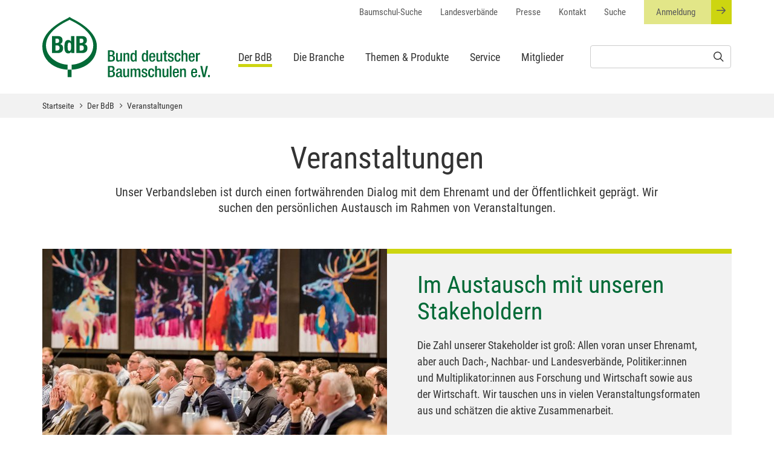

--- FILE ---
content_type: text/html; charset=utf-8
request_url: https://www.gruen-ist-leben.de/der-bdb/veranstaltungen/seminar-grosse-baeume-fuer-die-stadt/
body_size: 8937
content:
<!DOCTYPE html>
<html lang="de">
<head>

<meta charset="utf-8">
<!-- 
	build by sitepackagebuilder.com

	This website is powered by TYPO3 - inspiring people to share!
	TYPO3 is a free open source Content Management Framework initially created by Kasper Skaarhoj and licensed under GNU/GPL.
	TYPO3 is copyright 1998-2026 of Kasper Skaarhoj. Extensions are copyright of their respective owners.
	Information and contribution at https://typo3.org/
-->



<title>Veranstaltungen | Bund deutscher Baumschulen e.V.</title>
<meta name="generator" content="TYPO3 CMS">
<meta name="viewport" content="width=device-width, initial-scale=1.0">
<meta name="twitter:card" content="summary">


<link rel="stylesheet" href="/_assets/5115d0a4ffd97df96d84b8d94580ab48/Dist/dist.min.css?1765544589" media="all">
<link rel="stylesheet" href="/_assets/5115d0a4ffd97df96d84b8d94580ab48/Dist/dist.adr-rosen.min.css?1765544589" media="all">


<script src="/_assets/5115d0a4ffd97df96d84b8d94580ab48/JavaScript/jquery-3.1.1.min.js?1765544589"></script>



<!-- favicons -->
      <link rel="shortcut icon" href="/fileadmin/favicon/favicon.ico">
      <link rel="apple-touch-icon" sizes="57x57" href="/fileadmin/favicon/apple-icon-57x57.png">
      <link rel="apple-touch-icon" sizes="60x60" href="/fileadmin/favicon/apple-icon-60x60.png">
      <link rel="apple-touch-icon" sizes="72x72" href="/fileadmin/favicon/apple-icon-72x72.png">
      <link rel="apple-touch-icon" sizes="76x76" href="/fileadmin/favicon/apple-icon-76x76.png">
      <link rel="apple-touch-icon" sizes="114x114" href="/fileadmin/favicon/apple-icon-114x114.png">
      <link rel="apple-touch-icon" sizes="120x120" href="/fileadmin/favicon/apple-icon-120x120.png">
      <link rel="apple-touch-icon" sizes="144x144" href="/fileadmin/favicon/apple-icon-144x144.png">
      <link rel="apple-touch-icon" sizes="152x152" href="/fileadmin/favicon/apple-icon-152x152.png">
      <link rel="apple-touch-icon" sizes="180x180" href="/fileadmin/favicon/apple-icon-180x180.png">
      <link rel="icon" type="image/png" sizes="192x192"  href="/fileadmin/favicon/android-icon-192x192.png">
      <link rel="icon" type="image/png" sizes="96x96" href="/fileadmin/favicon/favicon-96x96.png">
      <link rel="icon" type="image/png" sizes="16x16" href="/fileadmin/favicon/favicon-16x16.png">
      <link rel="manifest" href="/fileadmin/favicon/manifest.json">

      <!-- Google Maps Api Key -->
      <meta name="google-api-key" content="AIzaSyC_kR7n8TVX65ToMscb1ceb5ntrcudbJkU" />
<link rel="canonical" href="https://www.gruen-ist-leben.de/der-bdb/veranstaltungen/?tx_news_pi1%5Baction%5D=detail&amp;tx_news_pi1%5Bcontroller%5D=News&amp;cHash=ee00072613061335ef58f264c0c7ba13"/>
</head>
<body>

<div class="pageWrapper">

	
	

	<!-- header -->
<header id="top" class="header">
	<div class="container">

		<div class="row">

			<div class="logoContainer col-xs-7 col-sm-3 col-md-2 col-lg-3">
				<a href="/">
					<img class="logo" alt="Bund deutscher Baumschulen e.V." src="/_assets/5115d0a4ffd97df96d84b8d94580ab48/images/layout/logo_bdb.svg" width="339" height="122" />
				</a>
			</div>

			<button id="main-toggle-animated" type="button" class="navbar-toggle t-icon-burger col-xs-5"
							data-toggle="collapse" data-target="#navbarMain" aria-expanded="false" aria-controls="navbarMain">
				<span class="respText">Menü</span>
				<span class="sr-only">Toggle navigation</span>
				<span class="burger"></span>
			</button>

			<!--navContainer -->
			<div class="navContainer col-md-10 col-lg-9">
				<div id="navbarMain" class="navbar-collapse collapse ">
					<div class="bazMeta" data-set="metaUL">
						<div id="metaNav">
							<ul class="nav metaNavMenu"><li class="item"><a href="/service/baumschul-suche-1/">Baumschul-Suche</a></li><li class="item"><a href="/der-bdb/organisation/landesverbaende/">Landesverbände</a></li><li class="item"><a href="/meta-menue/presse/" target="https://www.gruen-ist-leben.de/meta-menue/presse/">Presse</a></li><li class="item"><a href="/meta-menue/kontakt/">Kontakt</a></li><li class="item"><a href="/suche/">Suche</a></li><li class="item"><li class="item metaLogin"><a href="/anmeldung/"><span class="icon icon-arrow-right"></span>Anmeldung</a></li></li></ul>
						</div>
					</div>
					<nav id="mainNavigation" class="navbar" role="navigation">
						<ul class="navMenu nav navbar-nav sf-menu lev1 sf-js-enabled sf-arrows">
                                                        
                                                            <li class="navSearchContainer">
<form method="post" class="search-form " id="tx-solr-search-form-pi-search" role="search" name="form_kesearch_pi1" action="/suche/">
	<input type="hidden" name="id" value="1012">
	<input id="kesearchpagenumber" type="hidden" name="tx_kesearch_pi1[page]" value="1">
	<input id="resetFilters" type="hidden" name="tx_kesearch_pi1[resetFilters]" value="0">
	<input id="sortByField" type="hidden" name="tx_kesearch_pi1[sortByField]" value="">
	<input id="sortByDir" type="hidden" name="tx_kesearch_pi1[sortByDir]" value="">
	<input type="search" id="inputText" class="tx-solr-q"  name="tx_kesearch_pi1[sword]"  value="">
	<button type="submit" name="button"><span class="icon icon-search"></span></button>
 </form>
</li>
                                                        
                                                        
							<li class="item active"><a href="/der-bdb/" class="mobileCollapse">Der BdB</a><ul class="lev2 mobileCollapseContent"><li><a href="/der-bdb/profil/" class="mobileCollapse">Profil<i class="icon toggle"></i></a><ul class="lev3 mobileCollapseContent"><li><a href="/der-bdb/profil/was-wir-tun/" class="mobileCollapse">Was wir tun</a></li><li><a href="/der-bdb/profil/leitbild/" class="mobileCollapse">Leitbild</a></li></ul></li><li><a href="/der-bdb/organisation/" class="mobileCollapse">Organisation<i class="icon toggle"></i></a><ul class="lev3 mobileCollapseContent"><li><a href="/der-bdb/organisation/landesverbaende/" class="mobileCollapse">Landesverbände</a></li><li><a href="/service/ansprechpartnerinnen/" class="mobileCollapse">Bundesgeschäftsstelle</a></li><li><a href="/der-bdb/organisation/unser-netzwerk/" class="mobileCollapse">Unser Netzwerk</a></li></ul></li><li><a href="/der-bdb/politische-themen/gehoelze-made-in-germany-garant-fuer-die-gruene-infrastruktur-der-zukunft/" class="mobileCollapse">Politische Themen<i class="icon toggle"></i></a><ul class="lev3 mobileCollapseContent"><li><a href="/der-bdb/politische-themen/ena-sustainability-working-group/" class="mobileCollapse">ENA-sustainability working group</a></li><li><a href="/der-bdb/politische-themen/gehoelze-made-in-germany-garant-fuer-die-gruene-infrastruktur-der-zukunft/" class="mobileCollapse">Gehölze „Made in Germany“: Garant für die grüne Infrastruktur der Zukunft</a></li></ul></li><li><a href="/der-bdb/veranstaltungen/" class="mobileCollapse">Veranstaltungen</a><ul class="lev3 mobileCollapseContent"><li><a href="/der-bdb/veranstaltungen/bdb-akademie-zwischen-asphalt-klimawandel/" class="mobileCollapse">BdB-Akademie: Zwischen Asphalt & Klimawandel</a></li><li><a href="/der-bdb/veranstaltungen/bdb-wintertagung-2026/" class="mobileCollapse">BdB-Wintertagung 2026</a></li><li><a href="/der-bdb/veranstaltungen/wurzeln-visionen-stadtgruen-der-zukunft/" class="mobileCollapse">Wurzeln & Visionen: Stadt­grün der Zukunft</a></li><li><a href="/seminar-galabau/" class="mobileCollapse">Seminar Gehölze in der wassersensiblen Stadt</a></li><li><a href="/der-bdb/veranstaltungen/aktionstage-pflanzenschutz/" class="mobileCollapse">Aktionstage Pflanzenschutz</a></li><li><a href="/der-bdb/veranstaltungen/messen/" class="mobileCollapse">Messen</a></li><li><a href="/der-bdb/veranstaltungen/praxis-fuer-politik/" class="mobileCollapse">Praxis für Politik</a></li></ul></li><li><a href="/der-bdb/mitgliedschaft/" class="mobileCollapse">Mitgliedschaft</a></li><li><a href="/der-bdb/ausbildung/" class="mobileCollapse">Ausbildung<i class="icon toggle"></i></a><ul class="lev3 mobileCollapseContent"><li><a href="/der-bdb/ausbildung/staatliche-foerderung/" class="mobileCollapse">Staatliche Förderung</a></li></ul></li></ul></li><li class="item"><a href="/die-branche/" class="mobileCollapse">Die Branche<i class="icon toggle"></i></a><ul class="lev2 mobileCollapseContent"><li><a href="/die-branche/kein-gruenes-leben-ohne-uns/" class="mobileCollapse">KEIN #GRÜNER MOMENT OHNE UNS</a></li><li><a href="/die-branche/baumschulen/" class="mobileCollapse">Baumschulen<i class="icon toggle"></i></a><ul class="lev3 mobileCollapseContent"><li><a href="/die-branche/baumschulen/experten-fuer-gehoelze/" class="mobileCollapse">Experten für Gehölze</a></li></ul></li><li><a href="/die-branche/kundinnen/" class="mobileCollapse">Kund:innen</a></li><li><a href="/die-branche/standards/" class="mobileCollapse">Standards<i class="icon toggle"></i></a><ul class="lev3 mobileCollapseContent"><li><a href="/die-branche/standards/zertifizierte-markenbaumschule/" class="mobileCollapse">Zertifizierte Markenbaumschule</a></li><li><a href="/die-branche/standards/gehoelzsichtung/" class="mobileCollapse">Gehölzsichtung<i class="icon toggle"></i></a></li><li><a href="/die-branche/standards/adr/" class="mobileCollapse">ADR</a></li><li><a href="/die-branche/standards/zgg/" target="http://www.zgg-service.de/" class="mobileCollapse">ZgG</a></li></ul></li><li><a href="/die-branche/gehoelze-made-in-germany/" class="mobileCollapse">Gehölze Made in Germany<i class="icon toggle"></i></a><ul class="lev3 mobileCollapseContent"><li><a href="/die-branche/gehoelze-made-in-germany/export/" class="mobileCollapse">Export</a></li></ul></li></ul></li><li class="item"><a href="/themen-produkte/" class="mobileCollapse">Themen & Produkte<i class="icon toggle"></i></a><ul class="lev2 mobileCollapseContent"><li><a href="/themen-produkte/mehr-gruene-staedte-fuer-europa/" class="mobileCollapse">Mehr grüne Städte für Europa<i class="icon toggle"></i></a><ul class="lev3 mobileCollapseContent"><li><a href="/themen-produkte/mehr-gruene-staedte-fuer-europa/ueber-die-kampagne/" class="mobileCollapse">Über die Kampagne</a></li><li><a href="/themen-produkte/mehr-gruene-staedte-fuer-europa/themen/" class="mobileCollapse">Themen<i class="icon toggle"></i></a></li><li><a href="/themen-produkte/mehr-gruene-staedte-fuer-europa/produkte/" class="mobileCollapse">Produkte<i class="icon toggle"></i></a></li><li><a href="/stadtbaumdach/" class="mobileCollapse">»Stadt.Baum.Dach«: Kongress & Exkursion</a></li><li><a href="/themen-produkte/mehr-gruene-staedte-fuer-europa/gruene-staedte-veranstaltungen/" class="mobileCollapse">"Grüne Städte"-Veranstaltungen<i class="icon toggle"></i></a></li><li><a href="/themen-produkte/mehr-gruene-staedte-fuer-europa/zukunftsbaeume/" class="mobileCollapse">Zukunftsbäume</a></li></ul></li><li><a href="/themen-produkte/oeffentliches-gruen/" class="mobileCollapse">Öffentliches Grün<i class="icon toggle"></i></a><ul class="lev3 mobileCollapseContent"><li><a href="/themen-produkte/oeffentliches-gruen/green-cities-europe-award/" class="mobileCollapse">Green Cities Europe Award</a></li><li><a href="/themen-produkte/oeffentliches-gruen/zukunftsbaeume/" class="mobileCollapse">Zukunftsbäume</a></li></ul></li><li><a href="/themen-produkte/privates-gruen/" class="mobileCollapse">Privates Grün</a></li><li><a href="/themen-produkte/erkennen-sie-qualitaet/" class="mobileCollapse">Erkennen Sie Qualität<i class="icon toggle"></i></a><ul class="lev3 mobileCollapseContent"><li><a href="/themen-produkte/erkennen-sie-qualitaet/ballen-und-containerpflanzen/" class="mobileCollapse">Ballen- und Containerpflanzen</a></li><li><a href="/themen-produkte/erkennen-sie-qualitaet/transport-und-lagerung/" class="mobileCollapse">Transport und Lagerung</a></li><li><a href="/themen-produkte/erkennen-sie-qualitaet/pflanzengesundheit/" class="mobileCollapse">Pflanzengesundheit</a></li><li><a href="/themen-produkte/erkennen-sie-qualitaet/stammumfang-und-groessenkennzeichnung/" class="mobileCollapse">Stammumfang und Größenkennzeichnung</a></li><li><a href="/themen-produkte/erkennen-sie-qualitaet/verpflanzrhythmus/" class="mobileCollapse">Verpflanzrhythmus</a></li><li><a href="/themen-produkte/erkennen-sie-qualitaet/anzuchtarten-und-formen/" class="mobileCollapse">Anzuchtarten und -formen</a></li><li><a href="/themen-produkte/erkennen-sie-qualitaet/allgemeine-deutsche-rosenneuheitspruefung/" class="mobileCollapse">Allgemeine Deutsche Rosenneuheitsprüfung</a></li><li><a href="/themen-produkte/erkennen-sie-qualitaet/bundesgehoelzsichtung/" class="mobileCollapse">Bundesgehölzsichtung</a></li><li><a href="/themen-produkte/erkennen-sie-qualitaet/obstgehoelze/" class="mobileCollapse">Obstgehölze<i class="icon toggle"></i></a></li><li><a href="/themen-produkte/erkennen-sie-qualitaet/laubgehoelze/" class="mobileCollapse">Laubgehölze<i class="icon toggle"></i></a></li><li><a href="/themen-produkte/erkennen-sie-qualitaet/immergruene-gehoelze-nadelgehoelze/" class="mobileCollapse">Immergrüne Gehölze / Nadelgehölze<i class="icon toggle"></i></a></li><li><a href="/themen-produkte/erkennen-sie-qualitaet/rosen/" class="mobileCollapse">Rosen</a></li><li><a href="/themen-produkte/erkennen-sie-qualitaet/heckenpflanzen/" class="mobileCollapse">Heckenpflanzen</a></li><li><a href="/themen-produkte/erkennen-sie-qualitaet/schling-und-kletterpflanzen/" class="mobileCollapse">Schling- und Kletterpflanzen</a></li><li><a href="/themen-produkte/erkennen-sie-qualitaet/bodendecker/" class="mobileCollapse">Bodendecker</a></li><li><a href="/themen-produkte/erkennen-sie-qualitaet/veredelungsunterlagen/" class="mobileCollapse">Veredelungsunterlagen</a></li></ul></li></ul></li><li class="item"><a href="/service/" class="mobileCollapse">Service<i class="icon toggle"></i></a><ul class="lev2 mobileCollapseContent"><li><a href="/service/tipps-vom-profi-1/" class="mobileCollapse">Tipps vom Profi<i class="icon toggle"></i></a><ul class="lev3 mobileCollapseContent"><li><a href="/service/tipps-vom-profi/gruen-durchs-ganze-jahr/" class="mobileCollapse">Grün durchs ganze Jahr<i class="icon toggle"></i></a></li><li><a href="/service/tipps-vom-profi/endlich-fruehling/" class="mobileCollapse">Endlich Frühling!</a></li><li><a href="/service/tipps-vom-profi/sommerzeit/" class="mobileCollapse">Sommerzeit</a></li><li><a href="/service/tipps-vom-profi/herbst-ist-pflanzzeit/" class="mobileCollapse">Herbst ist Pflanzzeit</a></li><li><a href="/service/tipps-vom-profi/winterruhe-von-wegen/" class="mobileCollapse">Winterruhe? Von wegen!</a></li></ul></li><li><a href="/service/publikationen/" class="mobileCollapse">Publikationen<i class="icon toggle"></i></a><ul class="lev3 mobileCollapseContent"><li><a href="/service/publikationen/ueberflutungstolerante-baeume/" class="mobileCollapse">Überflutungstolerante Bäume</a></li><li><a href="/zukunftsbaeume-fuer-den-garten/" class="mobileCollapse">Zukunftsbäume für den Garten</a></li><li><a href="/themen-produkte/oeffentliches-gruen/zukunftsbaeume/" class="mobileCollapse">Zunkunftsbäume für die Stadt</a></li><li><a href="/service/publikationen/gruen-online/" class="mobileCollapse">Grün online</a></li><li><a href="/service/publikationen/jahresbericht/" class="mobileCollapse">Jahresbericht</a></li><li><a href="/meta-menue/pressemitteilungen/" class="mobileCollapse">Pressemitteilungen</a></li><li><a href="/meta-menue/news/" class="mobileCollapse">News</a></li><li><a href="/service/publikationen/positionspapier-des-bdb-zur-bundestagswahl-2021/" class="mobileCollapse">Positionspapier des BdB zur Bundestagswahl 2021</a></li></ul></li><li><a href="/service/bsg/" class="mobileCollapse">BSG</a></li><li><a href="/service/betriebsnachfolge/" class="mobileCollapse">Betriebsnachfolge<i class="icon toggle"></i></a><ul class="lev3 mobileCollapseContent"><li><a href="/service/betriebsnachfolge/angebote/" class="mobileCollapse">Angebote</a></li><li><a href="/service/betriebsnachfolge/gesuche/" class="mobileCollapse">Gesuche</a></li></ul></li><li><a href="/service/ansprechpartnerinnen/" class="mobileCollapse">Ansprechpartner:innen</a></li><li><a href="/service/baumschul-suche-1/" class="mobileCollapse">Baumschul-Suche</a></li></ul></li><li class="item"><a href="/mitglieder/" class="mobileCollapse">Mitglieder</a></li><li class="item"><a href="/1799/" class="mobileCollapse"></a></li>
						</ul>
					</nav>

					<div class="fooMeta" data-set="metaUL"></div>
				</div>
			</div>
			<!-- /navContainer -->

		</div>
		<!-- /row -->

	</div>
	<!-- /container -->

</header>
<!-- /header -->


	<div class="contentContainer" role="main" id="content" tabindex="-1">
		

		
	<section class="breadcrumbWrapper">
	<div class="container">

		<ul class="breadcrumb">
			
				<li>
					<a href="/" title="">Startseite</a>
				</li>
			
				<li>
					<a href="/der-bdb/" title="">Der BdB</a>
				</li>
			
				<li>
					<a href="/der-bdb/veranstaltungen/" title="">Veranstaltungen</a>
				</li>
			
		</ul>

	</div>
</section>

	
		<section class="pageIntro " id="anchor-1-1">
	<div class="container">
		<div class="row centered">
			<div class="col-md-10 col-md-offset-1">
				<h1>
					Veranstaltungen
				</h1>
				
					<p>
						Unser Verbandsleben ist durch einen fortwährenden Dialog mit dem Ehrenamt und der Öffentlichkeit geprägt. Wir suchen den persönlichen Austausch im Rahmen von Veranstaltungen.
					</p>
				
			</div>
		</div>
	</div>
</section>
            



	

	<!--TYPO3SEARCH_begin-->
	

<section class="module hiddenAnimation" data-vp-animate="fadeInUp" data-vp-delay="0" id="c1372">
	<div class="container">
		<div class="row">
			<div class="col-xs-12">
				
	<div class="singleTeaser bgColor">
		<div class="item textImage">
			<div class="col-xs-12 col-sm-6 image">
				
					

	<img
		class="img-responsive lazyload"
		src="/_assets/5115d0a4ffd97df96d84b8d94580ab48/images/layout/clear.gif"
		alt=""
		data-src="/fileadmin/_processed_/2/7/csm_Wtg_CMal_2017_042_e351c47979.jpg"
	/>



				
			</div>
			<div class="col-xs-12 col-sm-6 content">
				<div class="inner">
					
						<h2>Im Austausch mit unseren Stakeholdern</h2>
					

                                        
                                                <p>Die Zahl unserer Stakeholder ist groß: Allen voran unser Ehrenamt, aber auch Dach-, Nachbar- und Landesverbände, Politiker:innen und Multiplikator:innen aus Forschung und Wirtschaft sowie aus der Wirtschaft. Wir tauschen uns in vielen Veranstaltungsformaten aus und schätzen die aktive Zusammenarbeit.</p>
                                            

					

					
				</div>
			</div>
		</div>
	</div>

			</div>
		</div>
	</div>
</section>




<!-- accordion -->
<div class="module itoolsaccordion_accordion" id="c1428">
	<div class="container">
		
	<!-- accordion -->
	

<div class="row">
	<div class="col-md-10 col-md-offset-1 headline centered">
		
		
	</div>
</div>



	<div class="row">
		<div class="col-md-10 col-md-offset-1">
			<!-- accordion container -->
			<!-- panel-group -->
			<div class="accordion panel-group" id="accordionModule1428" role="tablist" aria-multiselectable="true">
				
					<div class="panel panel-default">
	
	<div class="panel-heading" role="tab" id="heading2028">
		<h3 class="panel-title">
			<a class="collapsed" role="button" data-toggle="collapse" data-parent="#accordionModule1428"
				 href="#collapse2028" aria-expanded="false" aria-controls="collapse2028">
				BdB-Wintertagung in Goslar
			</a>
		</h3>
	</div>

	
	<div id="collapse2028" class="panel-collapse collapse" role="tabpanel" aria-labelledby="heading2028">
		<div class="panel-body">
			

<section class="module" id="c2028">
	
		
				
	<div class="textImage">
                

<div class="row">
	<div class="col-md-12 headline">
		<h2></h2>
		<h3></h3>
	</div>
</div>


                
                
                
                

                
                        <div class="content">
                            <p>Goslar ist seit mehr als 90 Jahren Ort der BdB-Wintertagungen, die immer im Januar stattfinden. Fachlich und politisch werden hier die Entscheidungen für das laufende Jahr und für die Zukunft des Verbandes gefasst. Neben Präsidiums- und Hauptausschusssitzungen sowie der Mitgliedervertreterversammlung tagen die rund zwanzig Fachgremien des BdB. Externe Referent:innen runden die inhaltliche Arbeit und die lebendige Diskussion in diesen Tagen ab.&nbsp;</p>
                        </div>
                    
                
                
                
                <div class="content">
                    


	<div class="cta-list">
		
			
					
						BdB-Wintertagung 2022
					
				
		
	</div>




                </div>
                
        </div>

        

		
	
</section>



		</div>
	</div>

</div>






				
					<div class="panel panel-default">
	
	<div class="panel-heading" role="tab" id="heading1430">
		<h3 class="panel-title">
			<a class="collapsed" role="button" data-toggle="collapse" data-parent="#accordionModule1428"
				 href="#collapse1430" aria-expanded="false" aria-controls="collapse1430">
				GF-Tagung
			</a>
		</h3>
	</div>

	
	<div id="collapse1430" class="panel-collapse collapse" role="tabpanel" aria-labelledby="heading1430">
		<div class="panel-body">
			

<section class="module" id="c1430">
	
		
				
	<div class="textImage">
                

<div class="row">
	<div class="col-md-12 headline">
		<h2></h2>
		<h3></h3>
	</div>
</div>


                
                
                
                

                
                        <div class="content">
                            <p>Einmal im Jahr lädt der BdB-Hauptgeschäftsführer die Geschäftsführer der BdB-Landesverbände zur Geschäftsführer-Tagung nach Berlin ein. Diese Sitzungen dienen nicht nur dem Austausch zwischen Bundes- und Landesebene, sondern auch dem Dialog der Landesverbands-Geschäftsführer untereinander. Im kollegialen Austausch geht es einerseits um verbandsstrukturelle, aber auch um fachliche Themen. Werden kritische Themenfelder identifiziert, können die Landesverbände auch den Hauptgeschäftsführer einladen, der ihnen vor Ort Rede und Antwort steht. Dieses Kommunikationsformat findet jedes Jahr mehrfach unter dem Namen "Geschäftsführung vor Ort" statt.</p>
                        </div>
                    
                
                
                
                <div class="content">
                    





                </div>
                
        </div>

        

		
	
</section>



		</div>
	</div>

</div>






				
					<div class="panel panel-default">
	
	<div class="panel-heading" role="tab" id="heading1431">
		<h3 class="panel-title">
			<a class="collapsed" role="button" data-toggle="collapse" data-parent="#accordionModule1428"
				 href="#collapse1431" aria-expanded="false" aria-controls="collapse1431">
				Parlamentarische Veranstaltungen
			</a>
		</h3>
	</div>

	
	<div id="collapse1431" class="panel-collapse collapse" role="tabpanel" aria-labelledby="heading1431">
		<div class="panel-body">
			

<section class="module" id="c1431">
	
		
				
	<div class="textImage">
                

<div class="row">
	<div class="col-md-12 headline">
		<h2></h2>
		<h3></h3>
	</div>
</div>


                
                
                
                

                
                        <div class="content">
                            <p>Parlamentarische Veranstaltungen sind fachliche Informations- und Diskussionsabende, zu denen wir – gemeinsam mit Nachbarverbänden oder anderen Partnern – interessierte Mitglieder des Bundestages einladen. Meistens finden sie in der Parlamentarischen Gesellschaft statt, mitten&nbsp;im politischen Zentrum Berlins, gegenüber dem Deutschen Bundestag.&nbsp;Bisherige Themen waren u.a.: der Alleenschutz in Deutschland, Grün in der Stadt und die Positionen der Grünen Branche im Vorfeld und nach&nbsp;Bundestagswahlen. Aus diesen Veranstaltungen ergeben sich oftmals andere neue interessante Zusammenkünfte. So fand sich nach dem Parlamentarischen Abend zum Alleenschutz die Parlamentsgruppe Alleen zusammen, und mehrere Baumpflanzungen mit politischer Prominenz konnten umgesetzt werden.</p>
                        </div>
                    
                
                
                
                <div class="content">
                    





                </div>
                
        </div>

        

		
	
</section>



		</div>
	</div>

</div>






				
					<div class="panel panel-default">
	
	<div class="panel-heading" role="tab" id="heading1432">
		<h3 class="panel-title">
			<a class="collapsed" role="button" data-toggle="collapse" data-parent="#accordionModule1428"
				 href="#collapse1432" aria-expanded="false" aria-controls="collapse1432">
				Forschung
			</a>
		</h3>
	</div>

	
	<div id="collapse1432" class="panel-collapse collapse" role="tabpanel" aria-labelledby="heading1432">
		<div class="panel-body">
			

<section class="module" id="c1432">
	
		
				
	<div class="textImage">
                

<div class="row">
	<div class="col-md-12 headline">
		<h2></h2>
		<h3></h3>
	</div>
</div>


                
                
                
                

                
                        <div class="content">
                            <p>Das wichtige Thema Forschung hat für den BdB verschiedene Ansatzpunkte. Zum einen sind wir selbst in Forschungsprojekten tätig, wie beispielsweise bei der Entwicklung der Forschungsstrategie im Gartenbau, HortInnova. Darüber hinaus haben wir Teil an und sind Ansprechpartner im grünen Netzwerk der gartenbaulichen Versuchsanstalten in allen Teilen Deutschlands. Ziel ist es hier, gegenseitig zu profitieren und die Gehölzforschung in Deutschland weiter voranzubringen (siehe auch Unser Netzwerk / Forschung). Last but not least führen wir politische Veranstaltungen durch, um das Thema Baumforschung im Bewusstsein politischer Entscheider und auch der Öffentlichkeit zu verankern. Schließlich muss die Baumforschung, die die Baumschulen vorantreibt, um im Stadtraum des Klimawandels standortangepasste Gehölze zu identifizieren, öffentlich gefördert werden. Denn nur so können die natürlichen Klimaanlagen, die natürlichen Feinstaubfilter, die natürlichen Feuchtigkeitsregulatoren in Gestalt der Bäume funktionieren.</p>
                        </div>
                    
                
                
                
                <div class="content">
                    





                </div>
                
        </div>

        

		
	
</section>



		</div>
	</div>

</div>






				
					<div class="panel panel-default">
	
	<div class="panel-heading" role="tab" id="heading1433">
		<h3 class="panel-title">
			<a class="collapsed" role="button" data-toggle="collapse" data-parent="#accordionModule1428"
				 href="#collapse1433" aria-expanded="false" aria-controls="collapse1433">
				Messen
			</a>
		</h3>
	</div>

	
	<div id="collapse1433" class="panel-collapse collapse" role="tabpanel" aria-labelledby="heading1433">
		<div class="panel-body">
			

<section class="module" id="c1433">
	
		
				
	<div class="textImage">
                

<div class="row">
	<div class="col-md-12 headline">
		<h2></h2>
		<h3></h3>
	</div>
</div>


                
                
                
                

                
                        <div class="content">
                            <p>Der BdB ist Kooperationspartner der I<a href="https://www.ipm-essen.de/weltleitmesse/" target="_blank" rel="noreferrer">nternationalen Pflanzenmesse Essen (IPM)</a>, der Weltleitmesse des Gartenbaus, wo er sich auch als Aussteller und Veranstalter inmitten seiner Mitglieder präsentiert. Die jährlich stattfindende <a href="https://www.gruenewoche.de/" target="_blank" rel="noreferrer">Internationale Grüne Woche (IGW)</a> in Berlin und die zweijährlich stattfindende <a href="https://www.galabau-messe.com/" target="_blank" rel="noreferrer">GaLaBau Messe</a> in Nürnberg gehören ebenfalls zu unseren wichtigen Messeterminen. Nicht zuletzt sind wir auf nationalen Baumschulmessen, Technikschauen und Ausbildungstagen vor Ort. Darüber hinaus bieten unsere Landesverbände auch einige eigene regionale Produkt- und Fachmessen an.</p>
                        </div>
                    
                
                
                
                <div class="content">
                    





                </div>
                
        </div>

        

		
	
</section>



		</div>
	</div>

</div>






				
					<div class="panel panel-default">
	
	<div class="panel-heading" role="tab" id="heading1434">
		<h3 class="panel-title">
			<a class="collapsed" role="button" data-toggle="collapse" data-parent="#accordionModule1428"
				 href="#collapse1434" aria-expanded="false" aria-controls="collapse1434">
				Praxis für Politik
			</a>
		</h3>
	</div>

	
	<div id="collapse1434" class="panel-collapse collapse" role="tabpanel" aria-labelledby="heading1434">
		<div class="panel-body">
			

<section class="module" id="c1434">
	
		
				
	<div class="textImage">
                

<div class="row">
	<div class="col-md-12 headline">
		<h2></h2>
		<h3></h3>
	</div>
</div>


                
                
                
                

                
                        <div class="content">
                            <p>Seit über zehn Jahren beteiligt sich der BdB an der Initiative "Praxis für Politik" des <a href="http://www.bdwi-online.de/home/" target="_blank" rel="noreferrer">Bundesverbandes der Dienstleistungswirtschaft (BDWi)</a>. Seit 2006 haben etwa neunzig Abgeordnete eine Baumschule besucht. Diese kommen dabei nicht nur aus dem Agrar- oder dem Umweltausschuss. Auch MdB aus dem Finanz- und Sozialressorts bis hin zum Verteidigungs- und auswärtigen Ausschuss möchten die Branche kennenlernen. Dadurch erhalten sie einen konzentrierten Einblick in einen Wirtschaftszweig, der für viele erst in den letzten Jahren durch unsere verstärkte politische Arbeit sichtbar geworden ist. Umgekehrt ist es für die gastgebenden Baumschulunternehmer eine Gelegenheit, den eigenen Betrieb zu präsentieren und auf aktuelle Anliegen und Problemlagen hinzuweisen.</p>
                        </div>
                    
                
                
                
                <div class="content">
                    





                </div>
                
        </div>

        

		
	
</section>



		</div>
	</div>

</div>






				
					<div class="panel panel-default">
	
	<div class="panel-heading" role="tab" id="heading1429">
		<h3 class="panel-title">
			<a class="collapsed" role="button" data-toggle="collapse" data-parent="#accordionModule1428"
				 href="#collapse1429" aria-expanded="false" aria-controls="collapse1429">
				Ehrenamt
			</a>
		</h3>
	</div>

	
	<div id="collapse1429" class="panel-collapse collapse" role="tabpanel" aria-labelledby="heading1429">
		<div class="panel-body">
			

<section class="module" id="c1429">
	
		
				
	<div class="textImage">
                

<div class="row">
	<div class="col-md-12 headline">
		<h2></h2>
		<h3></h3>
	</div>
</div>


                
                
                
                

                
                        <div class="content">
                            <p>Unsere Mitglieder sind das Herzstück des Verbandes. Die gemeinsamen Veranstaltungen mit ihnen – die Winter- und Sommertagungen – bestimmen daher unser Jahr. "Von Goslar zu Goslar" ist dabei der inhaltliche Leitgedanke unsere Arbeit. Goslar ist seit mehr als 90 Jahren Ort der BdB-Wintertagungen, die immer Anfang Januar stattfinden. Fachlich und politisch werden hier die Entscheidungen für das laufende Jahr und für die Zukunft des Verbandes gefasst. Neben Präsidiums- und Hauptausschusssitzungen sowie der Mitgliedervertreterversammlung tagen hier die rund zwanzig Fachgremien. Externe Referenten runden die inhaltliche Arbeit und die lebendige Diskussion ab.</p>
<p>Die Landesverbände haben im Anschluss eigene Wintertagungen, in deren Rahmen die Informationen aus Goslar widergespiegelt werden. Auch hier nehmen Mitarbeiter der Bundesgeschäftsstelle teil, um den Austausch zwischen Ehren- und Hauptamt zu vertiefen.</p>
                        </div>
                    
                
                
                
                <div class="content">
                    


	<div class="cta-list">
		
			
					<a href="/meta-menue/pressemitteilungen/pressemitteilungen-2021/helmut-selders-als-bdb-praesident-bestaetigt/" class="btn btn-primary cta">
						Aktueller Beitrag zum Thema
					</a>
				
		
	</div>




                </div>
                
        </div>

        

		
	
</section>



		</div>
	</div>

</div>






				
			</div>
			<!-- /panel-group -->
			<!-- /accordion container -->
		</div>
	</div>

	</div>
</div>
<!-- /accordion -->




	<!--TYPO3SEARCH_end-->

	</div>

	<footer id="main-footer" class="footer">
	
		<!-- full-width splitRow-2 -->
<div class="container-fluid splitRow-2 ">
	<div class="row sameheightDiv">

		<!-- leftContainer -->
		<div class="col-xs-12 col-md-6 col-lg-6-fluid align-container-left bgPrimary js-collapseMobile hiddenAnimation"
				 data-vp-animate="fadeInLeft" data-vp-delay="100">
			<!-- bdbSearchSmall -->
<div class="bdbSearch">
	<div class="image col-sm-3">
		<img src="/_assets/5115d0a4ffd97df96d84b8d94580ab48/images/layout/clear.gif"
			 data-src="/_assets/5115d0a4ffd97df96d84b8d94580ab48/images/content/tree.png"
			 class="lazyload" alt=""
		/>
	</div>
	<form class="col-xs-12 col-sm-9" action="/service/baumschul-suche-1/" method="get">
		<h3>
			<a class="js-collapseToggle" data-toggle="collapse" data-target="#SearchParameters">Baumschul-Suche</a>
		</h3>

		<div id="SearchParameters" class="collapse in">

			<div class="inputContainer">
				<div class="form-group search-group">
					<label for="bdb-search-adress">Adresse</label>
					<input type="text" class="form-control search-input" name="map_filter" placeholder="Straße / PLZ / Ort">
				</div>
			</div>

			<button type="submit" class="btn btn-outline">Suchen</button>
		</div>
	</form>
</div>
<!-- /bdbSearchSmall -->

		</div>
		<!-- /leftContainer -->

		<!-- rightContainer -->
		<div class="col-xs-12 col-md-6 col-lg-6-fluid align-container-right bgSecondary js-collapseMobile hiddenAnimation"
				 data-vp-animate="fadeInRight" data-vp-delay="100">
			<!-- bdbMagazineSmall -->
<div class="bdbMagazine">
	<div class="image col-sm-3">
		<img src="/_assets/5115d0a4ffd97df96d84b8d94580ab48/images/layout/clear.gif"
			data-src="/_assets/5115d0a4ffd97df96d84b8d94580ab48/images/content/letter.png"
			class="lazyload" alt="" />
	</div>

	<div class="bdbMagazineContent col-xs-12 col-sm-9">

		<h3><a class="js-collapseToggle" data-toggle="collapse" data-target="#magazineContent">Online-Magazin Grün
				online
				bestellen</a></h3>

		<div id="magazineContent" class="text collapse in">
			<p>Grün online ist das Online-Magazin des Bundes deutscher Baumschulen (BdB) e.V. und erscheint monatlich
				per
				E-Mail.</p>
			<div class="button">
				<a href="" class="btn btn-outline" id="open-popup">Anmelden</a>
			</div>
		</div>
	</div>
</div>
<!-- /bdbMagazineSmall -->
		</div>
		<!-- /rightContainer -->

	</div>
</div>
<!-- /splitRow -->

	
	<!-- footerNav -->
<div class="footerNav bgGrey">
	<div class="container">
		<div class="row">
			<div class="col-xs-6 col-sm-3"><h4><a href="/der-bdb/">Der BdB</a></h4><ul><li><a href="/der-bdb/profil/">Profil</a></li><li><a href="/der-bdb/organisation/">Organisation</a></li><li><a href="/der-bdb/mitgliedschaft/">Mitgliedschaft</a></li><li><a href="/der-bdb/ausbildung/">Karriere</a></li></ul></div><div class="col-xs-6 col-sm-3"><h4><a href="/die-branche/">Die Branche</a></h4><ul><li><a href="/die-branche/baumschulen/">Baumschulen</a></li><li><a href="/die-branche/kundinnen/">Einzelhandel</a></li><li><a href="/die-branche/standards/">Zertifizierung</a></li><li><a href="/die-branche/gehoelze-made-in-germany/">Gehölze made in Germany</a></li></ul></div><div class="col-xs-6 col-sm-3"><h4><a href="/themen-produkte/">Themen</a></h4><ul><li><a href="/themen-produkte/oeffentliches-gruen/">Öffentliches Grün</a></li><li><a href="/themen-produkte/privates-gruen/">Privates Grün</a></li></ul></div><div class="col-xs-6 col-sm-3"><h4><a href="/service/">Service</a></h4><ul><li><a href="/service/tipps-vom-profi-1/">Tipps vom Profi</a></li><li><a href="/service/bsg/">BSG</a></li><li><a href="/service/ansprechpartnerinnen/">Ansprechpartner:innen</a></li><li><a href="/service/baumschul-suche-1/">Baumschul-Suche</a></li></ul></div>
		</div>
		<!-- /row -->
	</div>
	<!-- /container -->
</div>
<!-- footerNav --

	<!-- footerContact -->
<div class="footerContact">
	<div class="container">
		<div class="row">

			<div class="col-xs-12 col-sm-6">
				<h4>
					Bund deutscher Baumschulen (BdB)
				</h4>
				<p>Der Bund deutscher Baumschulen (BdB) e.V. ist die berufsständische Vereinigung und Interessenvertretung der Baumschulen. Als Vertretung der rund 1.000 angeschlossenen Betriebe hat der BdB die Aufgabe, die Baumschulwirtschaft nach innen und außen zu stärken, wettbewerbsfähig zu machen und zu halten.</p>
			</div>

			<div class="col-xs-12 col-sm-6">
				<h4>
					Kontakt
				</h4>
				<div>
					Kleine Präsidentenstraße 1<br />D-10178 Berlin<br />Tel. +49 30 240 86 99-0<br />Fax. +49 30 240 86 99-31<br />E-Mail <a href="mailto:info@gruen-ist-leben.de">info@gruen-ist-leben.de</a>
				</div>
			</div>
		</div>
		<!-- /row -->
	</div>
	<!-- /container -->
</div>
<!-- /footerContact -->

	<!-- disclaimer -->
<div class="disclaimer">
	<div class="container">
		<span>© 2023 BdB Bund deutscher Baumschulen</span>
		<a href="/meta-menue/kontakt/">Kontakt</a><a href="/footer-menue/impressum/">Impressum</a><a href="/footer-menue/datenschutz/">Datenschutz</a>
		<a href="" class="cookie-manager">Cookies</a>
	</div>
</div>

</footer>

</div>



<div class="floatingActionContainer" id="floatingAction">
	<div id="toTop" class="btn btn-secondary">
		<i class="icon icon-arrow-up"></i>
		<span class="sr-only sr-only-focusable">To Top</span>
	</div>

	
		<div class="btn btn-primary">
			<a href="https://www.facebook.com/BunddeutscherBaumschulen/" target="_blank">
				<i class="icon icon-facebook-f"></i>
				<span class="sr-only sr-only-focusable">Facebook</span>
			</a>
		</div>
	

	
		<div class="btn btn-primary">
			<a href="https://www.youtube.com/user/Gruenistleben" target="_blank">
				<i class="icon icon-youtube"></i>
				<span class="sr-only sr-only-focusable">YouTube</span>
			</a>
		</div>
	
</div>

<script src="/_assets/5115d0a4ffd97df96d84b8d94580ab48/Dist/dist.min.js?1765544589"></script>
<script src="/_assets/5115d0a4ffd97df96d84b8d94580ab48/JavaScript/forum_fixed.js?1765544589"></script>

<script type="text/javascript" src="//downloads.mailchimp.com/js/signup-forms/popup/embed.js" data-dojo-config="usePlainJson: true, isDebug: false"></script>
      <script type="text/javascript">
        function showMailingPopUp() {
          require(["mojo/signup-forms/Loader"], function(L) {
            L.start({"baseUrl":"mc.us12.list-manage.com","uuid":"a896c769f6869170bcebe1a90","lid":"5b8ee335f0"})
          });
          document.cookie = "MCPopupClosed=; Path=/; Expires=Thu, 01 Jan 1970 00:00:01 GMT";
        }
        var mailingPopup = document.getElementById("open-popup");
        if (typeof(mailingPopup) != 'undefined' && mailingPopup != null) {
            mailingPopup.onclick = function(event) {
                event.preventDefault();
                $( '[id^=PopupSignupForm_]', document ).remove();
                document.cookie = 'MCPopupClosed=;path=/;expires=Thu, 01 Jan 1970 00:00:00 UTC;';
                document.cookie = 'MCPopupSubscribed=;path=/;expires=Thu, 01 Jan 1970 00:00:00 UTC;';
                showMailingPopUp();
            }
        }
      </script>
</body>
</html>

--- FILE ---
content_type: image/svg+xml
request_url: https://www.gruen-ist-leben.de/_assets/5115d0a4ffd97df96d84b8d94580ab48/images/layout/logo_bdb.svg
body_size: 2012
content:
<?xml version="1.0" encoding="utf-8"?>
<!-- Generator: Adobe Illustrator 16.0.4, SVG Export Plug-In . SVG Version: 6.00 Build 0)  -->
<!DOCTYPE svg PUBLIC "-//W3C//DTD SVG 1.0//EN" "http://www.w3.org/TR/2001/REC-SVG-20010904/DTD/svg10.dtd">
<svg version="1.0" id="Ebene_1" xmlns="http://www.w3.org/2000/svg" xmlns:xlink="http://www.w3.org/1999/xlink" x="0px" y="0px"
	 width="339.4px" height="122.5px" viewBox="0 0 339.4 122.5" style="enable-background:new 0 0 339.4 122.5;" xml:space="preserve"
	>
<style type="text/css">
<![CDATA[
	.st0{fill:#026A37;}
]]>
</style>
<path class="st0" d="M133,67.8h7.3c3.4,0,6.1,1.5,6.1,5.5c0,2.7-1.1,4.4-3.3,5.1v0.1c2.5,0.4,4.1,1.9,4.1,5.8c0,3.8-2.7,6.2-7,6.2
	H133V67.8z M139.5,77.3c2.2,0,3.3-1.4,3.3-3.6c0-2.7-1.6-3.2-3.6-3.2h-2.5v6.8H139.5z M140.2,87.7c2.2,0,3.3-1.4,3.3-4
	c0-2.4-1.4-3.8-3.5-3.8h-3.4v7.8H140.2z"/>
<path class="st0" d="M158.2,88.4L158.2,88.4c-1,1.5-2.6,2.4-4.5,2.4c-2.5,0-4.2-1.2-4.2-5.6V73.3h3.4v12.2c0,1.9,0.8,2.5,2.3,2.5
	c1.5,0,2.8-1,2.8-2.9V73.3h3.4v17h-3.2V88.4z"/>
<path class="st0" d="M164.4,73.3h3.2v2h0.1c0.9-1.5,2.5-2.4,4.4-2.4c2.6,0,4.2,1.2,4.2,4.6v12.9h-3.4V78.7c0-2.3-0.6-3.1-2.4-3.1
	c-1.4,0-2.7,1-2.7,3.3v11.4h-3.4V73.3z"/>
<path class="st0" d="M188,88.3L188,88.3c-0.5,1.1-1.4,2.5-3.8,2.5c-4,0-5.6-3.4-5.6-9.2c0-7.6,2.7-8.7,5.3-8.7
	c1.9,0,3.2,0.9,3.9,2.4h0.1v-7.6h3.4v22.6H188V88.3z M184.9,75.6c-1.9,0-2.7,1.6-2.7,6.2c0,3.9,0.5,6.3,2.9,6.3c2.3,0,2.9-2.4,2.9-6
	C188,78,187.6,75.6,184.9,75.6"/>
<path class="st0" d="M210.9,88.3L210.9,88.3c-0.5,1.1-1.4,2.5-3.8,2.5c-4,0-5.6-3.4-5.6-9.2c0-7.6,2.7-8.7,5.3-8.7
	c1.9,0,3.2,0.9,3.9,2.4h0.1v-7.6h3.4v22.6h-3.2V88.3z M207.8,75.6c-1.9,0-2.7,1.6-2.7,6.2c0,3.9,0.5,6.3,2.9,6.3
	c2.3,0,2.9-2.4,2.9-6C210.9,78,210.4,75.6,207.8,75.6"/>
<path class="st0" d="M219.9,82.3v1c0,2.3,0.3,5.2,2.9,5.2c2.4,0,2.7-2.8,2.7-3.8h3.2c0,3.8-2.3,6.1-6,6.1c-2.8,0-6.2-0.8-6.2-8.7
	c0-4.5,1-9.2,6.3-9.2c4.8,0,6,2.9,6,7.6v1.8H219.9z M225.4,80V79c0-2.2-0.7-3.8-2.6-3.8c-2.2,0-2.9,2.2-2.9,4.4V80H225.4z"/>
<path class="st0" d="M239.9,88.4L239.9,88.4c-0.9,1.5-2.6,2.4-4.5,2.4c-2.5,0-4.2-1.2-4.2-5.6V73.3h3.4v12.2c0,1.9,0.8,2.5,2.3,2.5
	c1.5,0,2.8-1,2.8-2.9V73.3h3.4v17h-3.2V88.4z"/>
<path class="st0" d="M244.8,73.3h2.3v-4.8h3.4v4.8h2.8v2.5h-2.8V86c0,1.4,0.4,1.8,1.6,1.8c0.5,0,0.9,0,1.2-0.1v2.5
	c-0.7,0.2-1.6,0.3-2.8,0.3c-2.3,0-3.5-0.7-3.5-4.1V75.9h-2.3V73.3z"/>
<path class="st0" d="M262.6,78.3v-0.4c0-1.4-0.5-2.6-2.2-2.6c-1.4,0-2.4,0.6-2.4,2.2c0,1.4,0.6,1.9,2.4,2.5l2.2,0.8
	c2.5,0.9,3.7,2.2,3.7,4.9c0,3.6-2.7,5.2-6.1,5.2c-4.3,0-5.6-2-5.6-5.3v-0.6h3v0.5c0,2,0.7,3,2.7,3c1.9,0,2.8-0.9,2.8-2.5
	c0-1.2-0.6-2.1-1.9-2.5l-2.8-1c-2.6-0.9-3.6-2.2-3.6-4.9c0-3.2,2.3-4.7,5.8-4.7c4.3,0,5.3,2.5,5.3,4.7v0.8H262.6z"/>
<path class="st0" d="M280,84.2c-0.3,4.1-1.6,6.7-5.8,6.7c-4.9,0-6.3-3.6-6.3-9c0-5.3,1.4-9,6.3-9c5.1-0.1,5.9,4,5.9,6.1h-3.4
	c0-1.6-0.4-3.7-2.4-3.6c-2.4,0-2.9,2.7-2.9,6.4c0,3.8,0.5,6.4,2.9,6.4c1.9,0,2.6-1.6,2.6-4.1H280z"/>
<path class="st0" d="M282.2,67.8h3.4v7.4l0.1,0.1c1-1.5,2.4-2.3,4.2-2.3c2.6,0,4.2,1.2,4.2,4.6v12.9h-3.4V78.7
	c0-2.2-0.6-3.1-2.4-3.1c-1.4,0-2.7,1.1-2.7,3.3v11.4h-3.4V67.8z"/>
<path class="st0" d="M299.9,82.3v1c0,2.3,0.3,5.2,2.9,5.2c2.4,0,2.7-2.8,2.7-3.8h3.2c0,3.8-2.3,6.1-6,6.1c-2.8,0-6.2-0.8-6.2-8.7
	c0-4.5,1-9.2,6.3-9.2c4.8,0,6,2.9,6,7.6v1.8H299.9z M305.4,80V79c0-2.2-0.7-3.8-2.6-3.8c-2.2,0-2.9,2.2-2.9,4.4V80H305.4z"/>
<path class="st0" d="M311.3,73.3h3.4V76h0.1c0.8-1.9,2-3.1,4-3.1c0.3,0,0.6,0,0.8,0.1v3.5c-0.3-0.1-0.8-0.2-1.4-0.2
	c-1.6,0-3.4,0.7-3.4,3.9v10.2h-3.4V73.3z"/>
<path class="st0" d="M133,99.4h7.3c3.4,0,6.1,1.5,6.1,5.5c0,2.7-1.1,4.4-3.3,5.1v0.1c2.5,0.4,4.1,1.9,4.1,5.8c0,3.8-2.7,6.2-7,6.2
	H133V99.4z M139.5,109c2.2,0,3.3-1.4,3.3-3.6c0-2.7-1.6-3.2-3.6-3.2h-2.5v6.8H139.5z M140.2,119.3c2.2,0,3.3-1.4,3.3-4
	c0-2.4-1.4-3.8-3.5-3.8h-3.4v7.8H140.2z"/>
<path class="st0" d="M160.9,118.5c0,0.6,0.4,1.2,0.9,1.2c0.3,0,0.4,0,0.6-0.1v2.2c-0.4,0.2-1,0.4-1.7,0.4c-1.5,0-2.8-0.6-2.9-2.2
	h-0.1c-0.9,1.7-2.2,2.5-4.2,2.5c-2.8,0-4.4-1.5-4.4-4.8c0-3.8,1.7-4.6,4-5.4l2.7-0.7c1.2-0.3,2-0.7,2-2.2c0-1.6-0.5-2.5-2.3-2.5
	c-2.3,0-2.6,1.6-2.6,3.3h-3.2c0-3.6,1.5-5.6,6-5.6c3,0,5.4,1.2,5.4,4.2V118.5z M157.7,113.1c-0.9,0.7-2.8,1.1-3.8,1.6
	c-1,0.5-1.4,1.5-1.4,2.8c0,1.4,0.7,2.6,2.1,2.6c2.1,0,3.1-1.5,3.1-4.1V113.1z"/>
<path class="st0" d="M172.7,120.1L172.7,120.1c-1,1.5-2.6,2.4-4.5,2.4c-2.5,0-4.2-1.2-4.2-5.6V105h3.4v12.2c0,1.9,0.8,2.5,2.3,2.5
	c1.5,0,2.8-0.9,2.8-2.9V105h3.4v17h-3.2V120.1z"/>
<path class="st0" d="M178.9,105h3.2v2h0.1c0.9-1.5,2.5-2.4,4.1-2.4c2.4,0,3.5,1.2,4,2.6c1-1.6,2.2-2.6,4.3-2.6
	c2.4,0,4.1,1.2,4.1,4.5v13h-3.4v-11.7c0-2.2-0.7-3.1-2.1-3.1c-1.4,0-2.7,1.1-2.7,3.3v11.4h-3.4v-11.7c0-2.2-0.7-3.1-2.1-3.1
	c-1.4,0-2.7,1.1-2.7,3.3v11.4h-3.4V105z"/>
<path class="st0" d="M209.2,110v-0.4c0-1.4-0.5-2.6-2.2-2.6c-1.4,0-2.4,0.6-2.4,2.2c0,1.4,0.6,1.9,2.4,2.5l2.2,0.8
	c2.5,0.9,3.7,2.2,3.7,4.9c0,3.6-2.7,5.2-6.1,5.2c-4.3,0-5.6-2-5.6-5.3v-0.6h3v0.5c0,2,0.7,3,2.7,3c1.9,0,2.8-1,2.8-2.5
	c0-1.2-0.6-2.1-1.9-2.5l-2.8-1c-2.6-0.9-3.6-2.2-3.6-4.9c0-3.2,2.3-4.7,5.8-4.7c4.3,0,5.3,2.5,5.3,4.7v0.8H209.2z"/>
<path class="st0" d="M226.6,115.8c-0.3,4.1-1.6,6.7-5.8,6.7c-4.9,0-6.3-3.6-6.3-9c0-5.3,1.4-9,6.3-9c5.1-0.1,5.9,4,5.9,6.1h-3.4
	c0-1.6-0.4-3.7-2.4-3.6c-2.4,0-2.9,2.7-2.9,6.4c0,3.8,0.5,6.4,2.9,6.4c1.9,0,2.6-1.6,2.6-4.1H226.6z"/>
<path class="st0" d="M228.7,99.4h3.4v7.4l0.1,0.1c1-1.5,2.4-2.3,4.2-2.3c2.6,0,4.2,1.2,4.2,4.6v12.9h-3.4v-11.7
	c0-2.2-0.6-3.1-2.4-3.1c-1.4,0-2.7,1.1-2.7,3.3v11.4h-3.4V99.4z"/>
<path class="st0" d="M252.2,120.1L252.2,120.1c-0.9,1.5-2.6,2.4-4.5,2.4c-2.5,0-4.2-1.2-4.2-5.6V105h3.4v12.2c0,1.9,0.8,2.5,2.3,2.5
	c1.5,0,2.8-0.9,2.8-2.9V105h3.4v17h-3.2V120.1z"/>
<rect x="258.4" y="99.4" class="st0" width="3.4" height="22.6"/>
<path class="st0" d="M267.8,114v1c0,2.3,0.3,5.2,2.9,5.2c2.4,0,2.7-2.8,2.7-3.8h3.2c0,3.8-2.3,6.1-6,6.1c-2.8,0-6.2-0.8-6.2-8.7
	c0-4.5,1-9.2,6.3-9.2c4.8,0,6,2.9,6,7.6v1.8H267.8z M273.3,111.6v-0.9c0-2.2-0.7-3.8-2.6-3.8c-2.2,0-2.9,2.2-2.9,4.4v0.3H273.3z"/>
<path class="st0" d="M279.1,105h3.2v2h0.1c0.9-1.5,2.5-2.4,4.4-2.4c2.6,0,4.2,1.2,4.2,4.6v12.9h-3.4v-11.7c0-2.3-0.6-3.1-2.4-3.1
	c-1.4,0-2.7,1-2.7,3.3v11.4h-3.4V105z"/>
<path class="st0" d="M304.9,114v1c0,2.3,0.3,5.2,2.9,5.2c2.4,0,2.7-2.8,2.7-3.8h3.2c0,3.8-2.3,6.1-6,6.1c-2.8,0-6.2-0.8-6.2-8.7
	c0-4.5,1-9.2,6.3-9.2c4.8,0,6,2.9,6,7.6v1.8H304.9z M310.4,111.6v-0.9c0-2.2-0.7-3.8-2.6-3.8c-2.2,0-2.9,2.2-2.9,4.4v0.3H310.4z"/>
<rect x="316.4" y="117.9" class="st0" width="3.6" height="4.2"/>
<polygon class="st0" points="320.1,99.4 324,99.4 327.8,117.5 327.9,117.5 331.9,99.4 335.7,99.4 330,122.1 325.4,122.1 "/>
<rect x="335.8" y="117.9" class="st0" width="3.6" height="4.2"/>
<path class="st0" d="M19.6,38.9h11.6c5.7,0,9.8,2.1,9.8,8.7c0,3.7-1.7,6.5-5.2,7.5v0.1c3.9,0.5,6.3,3.4,6.3,8
	c0,5.4-2.6,10.1-10.7,10.1H19.6V38.9z M26.6,53h2c3.9,0,5.5-1.3,5.5-4.5c0-3.3-1.5-4.5-5-4.5h-2.5V53z M26.6,68.2h2.7
	c3.3,0,5.6-1.2,5.6-5.2s-2.3-5.2-5.3-5.2h-3V68.2z"/>
<path class="st0" d="M58.6,70.6L58.6,70.6C57,73,55.3,74,52.6,74c-5.4,0-7.9-4-7.9-13.6c0-9.6,2.5-13.6,7.9-13.6
	c2.5,0,4.2,1,5.6,3.1h0.1V38.9H65v34.4h-6.4V70.6z M54.8,68.9c2.9,0,3.5-2.9,3.5-8.5c0-5.6-0.6-8.5-3.5-8.5c-2.9,0-3.5,2.9-3.5,8.5
	C51.3,66,51.9,68.9,54.8,68.9"/>
<path class="st0" d="M68.9,38.9h11.6c5.7,0,9.8,2.1,9.8,8.7c0,3.7-1.7,6.5-5.2,7.5v0.1c3.9,0.5,6.3,3.4,6.3,8
	c0,5.4-2.6,10.1-10.7,10.1H68.9V38.9z M75.8,53h2c3.9,0,5.5-1.3,5.5-4.5c0-3.3-1.5-4.5-5-4.5h-2.5V53z M75.8,68.2h2.7
	c3.3,0,5.6-1.2,5.6-5.2s-2.3-5.2-5.3-5.2h-3V68.2z"/>
<path class="st0" d="M59.2,106.9c18.3,0,51.3-12.3,51.3-47.6c0-29.2-35.5-48.6-48-54.9C56,1.1,55.2,0,55.2,0S54.5,1.1,48,4.4
	C35.5,10.7,0,30.1,0,59.3c0,35.3,33,47.6,51.3,47.6V96.8c-16.6,0-43.9-13.4-43.9-39.1c0-24.8,27.3-41.6,42.6-49.1
	c5.3-2.6,5.3-2.9,5.3-2.9s0,0.2,5.3,2.9c15.3,7.6,42.6,24.3,42.6,49.1c0,25.7-27.3,39.1-43.9,39.1V106.9z"/>
<rect x="51.3" y="106.9" class="st0" width="7.9" height="15.2"/>
</svg>
